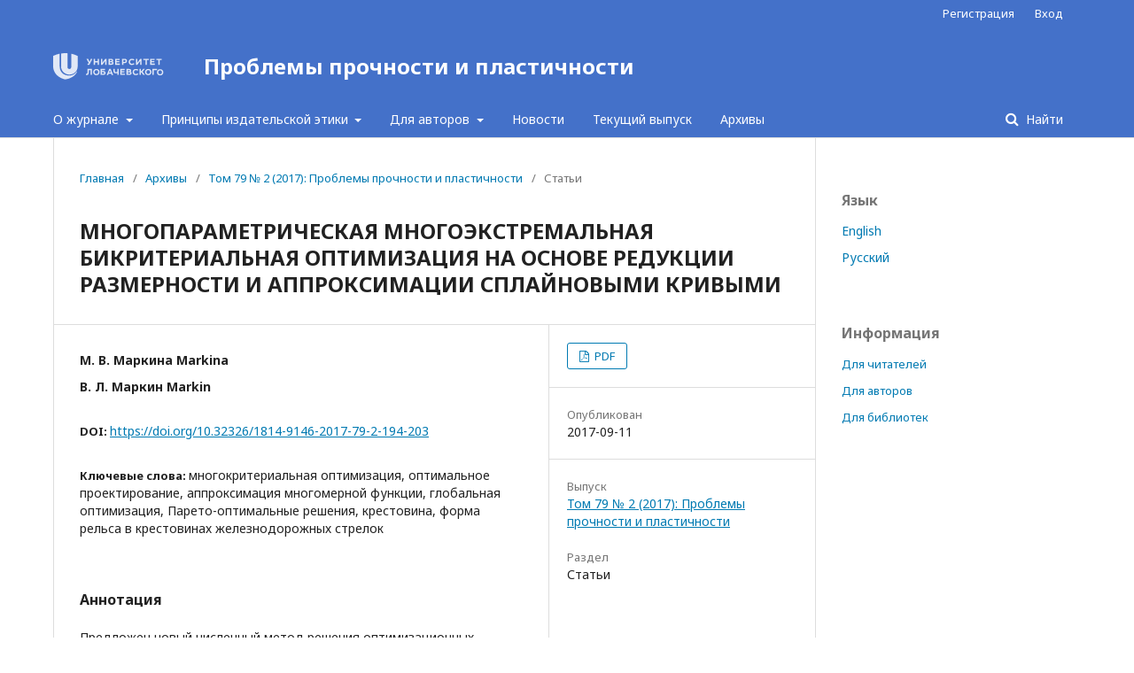

--- FILE ---
content_type: text/html; charset=utf-8
request_url: http://ppp.mech.unn.ru/index.php/ppp/article/view/398
body_size: 5518
content:

<!DOCTYPE html>
<html lang="ru-RU" xml:lang="ru-RU">
<head>
	<meta http-equiv="Content-Type" content="text/html; charset=utf-8">
	<meta name="viewport" content="width=device-width, initial-scale=1.0">
	<title>
		МНОГОПАРАМЕТРИЧЕСКАЯ МНОГОЭКСТРЕМАЛЬНАЯ БИКРИТЕРИАЛЬНАЯ ОПТИМИЗАЦИЯ НА ОСНОВЕ РЕДУКЦИИ РАЗМЕРНОСТИ И АППРОКСИМАЦИИ СПЛАЙНОВЫМИ КРИВЫМИ
							| Проблемы прочности и пластичности
			</title>

	
<link rel="icon" href="http://ppp.mech.unn.ru/public/journals/1/favicon_ru_RU.jpg">
<meta name="generator" content="Open Journal Systems 3.1.1.2">
<meta name="gs_meta_revision" content="1.1"/>
<meta name="citation_journal_title" content="Проблемы прочности и пластичности"/>
<meta name="citation_journal_abbrev" content="1"/>
<meta name="citation_issn" content="1814-9146"/> 
<meta name="citation_author" content="М. В. Маркина Markina"/>
<meta name="citation_author" content="В. Л. Маркин Markin"/>
<meta name="citation_title" content="МНОГОПАРАМЕТРИЧЕСКАЯ МНОГОЭКСТРЕМАЛЬНАЯ БИКРИТЕРИАЛЬНАЯ ОПТИМИЗАЦИЯ НА ОСНОВЕ РЕДУКЦИИ РАЗМЕРНОСТИ И АППРОКСИМАЦИИ СПЛАЙНОВЫМИ КРИВЫМИ"/>
<meta name="citation_date" content="2017/09/11"/>
<meta name="citation_volume" content="79"/>
<meta name="citation_issue" content="2"/>
<meta name="citation_firstpage" content="194"/>
<meta name="citation_lastpage" content="203"/>
<meta name="citation_doi" content="10.32326/1814-9146-2017-79-2-194-203"/>
<meta name="citation_abstract_html_url" content="http://ppp.mech.unn.ru/index.php/ppp/article/view/398"/>
<meta name="citation_keywords" xml:lang="ru" content="многокритериальная оптимизация"/>
<meta name="citation_keywords" xml:lang="ru" content="оптимальное проектирование"/>
<meta name="citation_keywords" xml:lang="ru" content="аппроксимация многомерной функции"/>
<meta name="citation_keywords" xml:lang="ru" content="глобальная оптимизация"/>
<meta name="citation_keywords" xml:lang="ru" content="Парето-оптимальные решения"/>
<meta name="citation_keywords" xml:lang="ru" content="крестовина"/>
<meta name="citation_keywords" xml:lang="ru" content="форма рельса в крестовинах железнодорожных стрелок"/>
<meta name="citation_pdf_url" content="http://ppp.mech.unn.ru/index.php/ppp/article/download/398/389"/>
<link rel="schema.DC" href="http://purl.org/dc/elements/1.1/" />
<meta name="DC.Creator.PersonalName" content="М. В. Маркина Markina"/>
<meta name="DC.Creator.PersonalName" content="В. Л. Маркин Markin"/>
<meta name="DC.Date.created" scheme="ISO8601" content="2017-09-11"/>
<meta name="DC.Date.dateSubmitted" scheme="ISO8601" content="2017-09-11"/>
<meta name="DC.Date.issued" scheme="ISO8601" content="2017-06-15"/>
<meta name="DC.Date.modified" scheme="ISO8601" content="2017-09-25"/>
<meta name="DC.Description" xml:lang="en" content="A new numerical method for solving optimization bicreteria multiextremal problems with constraints is proposed that approximates the Pareto set with a given accuracy. The functions of the criteria and constraints are defined by a set of points in which the values of functions in the multidimensional space are experimentally (numerical experiments) calculated. The method is based on the reduction of the dimensionality of the design space, the approximation of one-dimensional functions by modified Bezier curves (for which the deviation of the curve from all control points is minimised), and the information-statistical approach for global optimization. As an example application of the proposed method, the two-objective problem of optimizing the shape of the rail in the railway crossings considered. The mathematical model of the problem includes four design parameters that determine the dimensions of the two controlling cross-sections of the rail and two optimization criteria. The first criterion reflects the occurrence of fatigue defects in the rail, the second criterion reflects the rail wear.
Keywords: multicriteria optimization, optimal design, approximation of multidimensional function, global optimization, Pareto-optimal solutions, railway crossings."/>
<meta name="DC.Description" xml:lang="ru" content="Предложен новый численный метод решения оптимизационных бикритериальных многоэкстремальных задач с ограничениями, аппроксимирующий множество Парето с заданной точностью. Функции критериев и ограничений заданы набором точек, в которых экспериментально вычислены значения функций в многомерном пространстве. Метод основан на редукции размерности пространства, аппроксимации одномерных функций модифицированными кривыми Безье, для которых минимизируется отклонение кривой от всех опорных точек, и информационно-статистическом подходе к глобальной оптимизации. В качестве приложения предлагаемого метода рассматривается двухкритериальная задача оптимизации формы рельса в крестовинах железнодорожных стрелок. Математическая модель задачи включает в себя четыре управляемых параметра, определяющих размеры двух сечений рельса, и два оптимизационных критерия. Первый критерий отражает возможность появления усталостных дефектов в рельсе, второй критерий отражает степень износа рельса.
Ключевые слова:&amp;nbsp;многокритериальная оптимизация, оптимальное проектирование, аппроксимация многомерной функции, глобальная оптимизация, Парето-оптимальные решения, крестовина, форма рельса в крестовинах железнодорожных стрелок."/>
<meta name="DC.Format" scheme="IMT" content="application/pdf"/>
<meta name="DC.Identifier" content="398"/>
<meta name="DC.Identifier.pageNumber" content="194-203"/>
<meta name="DC.Identifier.DOI" content="10.32326/1814-9146-2017-79-2-194-203"/>
<meta name="DC.Identifier.URI" content="http://ppp.mech.unn.ru/index.php/ppp/article/view/398"/>
<meta name="DC.Language" scheme="ISO639-1" content="ru"/>
<meta name="DC.Rights" content="Copyright (c) 2017 Проблемы прочности и пластичности"/>
<meta name="DC.Rights" content=""/>
<meta name="DC.Source" content="Проблемы прочности и пластичности"/>
<meta name="DC.Source.ISSN" content="1814-9146"/>
<meta name="DC.Source.Issue" content="2"/>
<meta name="DC.Source.Volume" content="79"/>
<meta name="DC.Source.URI" content="http://ppp.mech.unn.ru/index.php/ppp"/>
<meta name="DC.Subject" xml:lang="ru" content="многокритериальная оптимизация"/>
<meta name="DC.Subject" xml:lang="ru" content="оптимальное проектирование"/>
<meta name="DC.Subject" xml:lang="ru" content="аппроксимация многомерной функции"/>
<meta name="DC.Subject" xml:lang="ru" content="глобальная оптимизация"/>
<meta name="DC.Subject" xml:lang="ru" content="Парето-оптимальные решения"/>
<meta name="DC.Subject" xml:lang="ru" content="крестовина"/>
<meta name="DC.Subject" xml:lang="ru" content="форма рельса в крестовинах железнодорожных стрелок"/>
<meta name="DC.Title" content="МНОГОПАРАМЕТРИЧЕСКАЯ МНОГОЭКСТРЕМАЛЬНАЯ БИКРИТЕРИАЛЬНАЯ ОПТИМИЗАЦИЯ НА ОСНОВЕ РЕДУКЦИИ РАЗМЕРНОСТИ И АППРОКСИМАЦИИ СПЛАЙНОВЫМИ КРИВЫМИ"/>
<meta name="DC.Title.Alternative" xml:lang="en" content="SOLUTION OF MULTIPLE PARAMETER, BI-CRITERIA OPTIMIZATION PROBLEMS BASED ON REDUCTION OF PROBLEM DIMENSION AND SPLINE APPROXIMATIONS"/>
<meta name="DC.Type" content="Text.Serial.Journal"/>
<meta name="DC.Type.articleType" content="Статьи"/>
	<link rel="stylesheet" href="http://ppp.mech.unn.ru/index.php/ppp/$$$call$$$/page/page/css?name=stylesheet" type="text/css" /><link rel="stylesheet" href="//fonts.googleapis.com/css?family=Noto+Sans:400,400italic,700,700italic" type="text/css" /><link rel="stylesheet" href="https://cdnjs.cloudflare.com/ajax/libs/font-awesome/4.7.0/css/font-awesome.css" type="text/css" /><link rel="stylesheet" href="http://ppp.mech.unn.ru/public/journals/1/styleSheet.css" type="text/css" />
</head><body class="pkp_page_article pkp_op_view" dir="ltr">

	<div class="cmp_skip_to_content">
		<a href="#pkp_content_main">Перейти к основному контенту</a>
		<a href="#pkp_content_nav">Перейти к главному меню навигации</a>
		<a href="#pkp_content_footer">Перейти к нижнему колонтитулу сайта</a>
	</div>
	<div class="pkp_structure_page">

				<header class="pkp_structure_head" id="headerNavigationContainer" role="banner">
			<div class="pkp_head_wrapper">

				<div class="pkp_site_name_wrapper">
																<div class="pkp_site_name">
																		
																			<a href="http://ppp.mech.unn.ru/index.php/index" class="is_text">Проблемы прочности и пластичности</a>
																	</div>
									</div>

													<nav class="pkp_navigation_primary_row" aria-label="Навигация сайта">
						<div class="pkp_navigation_primary_wrapper">
														
	<ul id="navigationPrimary" class="pkp_navigation_primary pkp_nav_list">
								<li class="">
				<a href="http://ppp.mech.unn.ru/index.php/ppp/About">
					О журнале
				</a>
									<ul>
																					<li class="">
									<a href="http://ppp.mech.unn.ru/index.php/ppp/editorial">
										Редакционная коллегия
									</a>
								</li>
																												<li class="">
									<a href="http://ppp.mech.unn.ru/index.php/ppp/editpolicies">
										Политика редакции
									</a>
								</li>
																												<li class="">
									<a href="http://ppp.mech.unn.ru/index.php/ppp/Contact">
										Контакты
									</a>
								</li>
																		</ul>
							</li>
								<li class="">
				<a href="http://ppp.mech.unn.ru/index.php/ppp/Ethics">
					Принципы издательской этики
				</a>
									<ul>
																					<li class="">
									<a href="http://ppp.mech.unn.ru/index.php/ppp/PEMS">
										Этика
									</a>
								</li>
																												<li class="">
									<a href="http://ppp.mech.unn.ru/index.php/ppp/Editor_Responsibilities">
										Обязанности редакции
									</a>
								</li>
																												<li class="">
									<a href="http://ppp.mech.unn.ru/index.php/ppp/Reviewer_Responsibilities">
										Обязанности рецензента
									</a>
								</li>
																												<li class="">
									<a href="http://ppp.mech.unn.ru/index.php/ppp/Authors_responsibilities">
										Обязанности автора научных публикаций
									</a>
								</li>
																												<li class="">
									<a href="http://ppp.mech.unn.ru/index.php/ppp/Publication_Fee">
										Плата за публикацию
									</a>
								</li>
																		</ul>
							</li>
								<li class="">
				<a href="http://ppp.mech.unn.ru/index.php/ppp/about/submissions">
					Для авторов
				</a>
									<ul>
																					<li class="">
									<a href="http://ppp.mech.unn.ru/index.php/ppp/about/submissions">
										Требования к статьям
									</a>
								</li>
																												<li class="">
									<a href="http://ppp.mech.unn.ru/index.php/ppp/Copyright">
										Авторские права
									</a>
								</li>
																												<li class="">
									<a href="http://ppp.mech.unn.ru/index.php/ppp/about/privacy">
										Заявление о конфиденциальности
									</a>
								</li>
																												<li class="">
									<a href="http://ppp.mech.unn.ru/index.php/ppp/inf_orcid">
										Информация об ORCID
									</a>
								</li>
																		</ul>
							</li>
								<li class="">
				<a href="http://ppp.mech.unn.ru/index.php/ppp/announcement">
					Новости
				</a>
							</li>
								<li class="">
				<a href="http://ppp.mech.unn.ru/index.php/ppp/issue/current">
					Текущий выпуск
				</a>
							</li>
								<li class="">
				<a href="http://ppp.mech.unn.ru/index.php/ppp/issue/archive">
					Архивы
				</a>
							</li>
			</ul>


															<form class="pkp_search" action="http://ppp.mech.unn.ru/index.php/ppp/search/search" method="post" role="search">
		<input type="hidden" name="csrfToken" value="484236adce9f5574ecd3eb715159e960">
		<input name="query" value="" type="text" aria-label="Поисковый запрос">
		<button type="submit">
			Найти
		</button>
		<div class="search_controls" aria-hidden="true">
			<a href="http://ppp.mech.unn.ru/index.php/ppp/search/search" class="headerSearchPrompt search_prompt" aria-hidden="true">
				Найти
			</a>
			<a href="#" class="search_cancel headerSearchCancel" aria-hidden="true"></a>
			<span class="search_loading" aria-hidden="true"></span>
		</div>
</form>
						</div>
					</nav>
								<nav class="pkp_navigation_user_wrapper" id="navigationUserWrapper" aria-label="Навигация пользователя">
					
	<ul id="navigationUser" class="pkp_navigation_user pkp_nav_list">
								<li class="profile">
				<a href="http://ppp.mech.unn.ru/index.php/ppp/user/register">
					Регистрация
				</a>
							</li>
								<li class="profile">
				<a href="http://ppp.mech.unn.ru/index.php/ppp/login">
					Вход
				</a>
							</li>
										</ul>

				</nav>
			</div><!-- .pkp_head_wrapper -->
		</header><!-- .pkp_structure_head -->

						<div class="pkp_structure_content has_sidebar">
			<div id="pkp_content_main" class="pkp_structure_main" role="main">
<div class="page page_article">
			
<nav class="cmp_breadcrumbs" role="navigation" aria-label="Вы здесь:">
	<ol>
		<li>
			<a href="http://ppp.mech.unn.ru/index.php/ppp/index">
				Главная
			</a>
			<span class="separator">/</span>
		</li>
		<li>
			<a href="http://ppp.mech.unn.ru/index.php/ppp/issue/archive">
				Архивы
			</a>
			<span class="separator">/</span>
		</li>
		<li>
			<a href="http://ppp.mech.unn.ru/index.php/ppp/issue/view/26">
				Том 79 № 2 (2017): Проблемы прочности и пластичности
			</a>
			<span class="separator">/</span>
		</li>
		<li class="current">
									Статьи
						</li>
	</ol>
</nav>	
		<article class="obj_article_details">
	<h1 class="page_title">
		МНОГОПАРАМЕТРИЧЕСКАЯ МНОГОЭКСТРЕМАЛЬНАЯ БИКРИТЕРИАЛЬНАЯ ОПТИМИЗАЦИЯ НА ОСНОВЕ РЕДУКЦИИ РАЗМЕРНОСТИ И АППРОКСИМАЦИИ СПЛАЙНОВЫМИ КРИВЫМИ
	</h1>

	
	<div class="row">
		<div class="main_entry">

							<ul class="item authors">
											<li>
							<span class="name">
								М. В. Маркина Markina
							</span>
																				</li>
											<li>
							<span class="name">
								В. Л. Маркин Markin
							</span>
																				</li>
									</ul>
			
																												<div class="item doi">
						<span class="label">
														DOI:
						</span>
						<span class="value">
							<a href="https://doi.org/10.32326/1814-9146-2017-79-2-194-203">
								https://doi.org/10.32326/1814-9146-2017-79-2-194-203
							</a>
						</span>
					</div>
							
									<div class="item keywords">
				<span class="label">
										Ключевые слова:
				</span>
				<span class="value">
																		многокритериальная оптимизация, 													оптимальное проектирование, 													аппроксимация многомерной функции, 													глобальная оптимизация, 													Парето-оптимальные решения, 													крестовина, 													форма рельса в крестовинах железнодорожных стрелок															</span>
			</div>
			
										<div class="item abstract">
					<h3 class="label">Аннотация</h3>
					<p>Предложен новый численный метод решения оптимизационных бикритериальных многоэкстремальных задач с ограничениями, аппроксимирующий множество Парето с заданной точностью. Функции критериев и ограничений заданы набором точек, в которых экспериментально вычислены значения функций в многомерном пространстве. Метод основан на редукции размерности пространства, аппроксимации одномерных функций модифицированными кривыми Безье, для которых минимизируется отклонение кривой от всех опорных точек, и информационно-статистическом подходе к глобальной оптимизации. В качестве приложения предлагаемого метода рассматривается двухкритериальная задача оптимизации формы рельса в крестовинах железнодорожных стрелок. Математическая модель задачи включает в себя четыре управляемых параметра, определяющих размеры двух сечений рельса, и два оптимизационных критерия. Первый критерий отражает возможность появления усталостных дефектов в рельсе, второй критерий отражает степень износа рельса.</p>
<p>Ключевые слова: многокритериальная оптимизация, оптимальное проектирование, аппроксимация многомерной функции, глобальная оптимизация, Парето-оптимальные решения, крестовина, форма рельса в крестовинах железнодорожных стрелок.</p>
				</div>
			
			

																										
						
		</div><!-- .main_entry -->

		<div class="entry_details">

						
										<div class="item galleys">
					<ul class="value galleys_links">
													<li>
								

	
		

<a class="obj_galley_link pdf" href="http://ppp.mech.unn.ru/index.php/ppp/article/view/398/389">

		
	PDF

	</a>							</li>
											</ul>
				</div>
						
							<div class="item published">
					<div class="label">
						Опубликован
					</div>
					<div class="value">
						2017-09-11
					</div>
				</div>
			
						
						<div class="item issue">
				<div class="sub_item">
					<div class="label">
						Выпуск
					</div>
					<div class="value">
						<a class="title" href="http://ppp.mech.unn.ru/index.php/ppp/issue/view/26">
							Том 79 № 2 (2017): Проблемы прочности и пластичности
						</a>
					</div>
				</div>

									<div class="sub_item">
						<div class="label">
							Раздел
						</div>
						<div class="value">
							Статьи
						</div>
					</div>
							</div>

															
						
			

		</div><!-- .entry_details -->
	</div><!-- .row -->

</article>
	

</div><!-- .page -->


	</div><!-- pkp_structure_main -->

				
					<div class="pkp_structure_sidebar left" role="complementary" aria-label="Боковая панель">
				<div class="pkp_block block_language">
	<span class="title">
		Язык
	</span>

	<div class="content">
		<ul>
							<li class="locale_en_US">
					<a href="http://ppp.mech.unn.ru/index.php/ppp/user/setLocale/en_US?source=%2Findex.php%2Fppp%2Farticle%2Fview%2F398">
						English
					</a>
				</li>
							<li class="locale_ru_RU current">
					<a href="http://ppp.mech.unn.ru/index.php/ppp/user/setLocale/ru_RU?source=%2Findex.php%2Fppp%2Farticle%2Fview%2F398">
						Русский
					</a>
				</li>
					</ul>
	</div>
</div><!-- .block_language -->
<div class="pkp_block block_information">
	<span class="title">Информация</span>
	<div class="content">
		<ul>
							<li>
					<a href="http://ppp.mech.unn.ru/index.php/ppp/information/readers">
						Для читателей
					</a>
				</li>
										<li>
					<a href="http://ppp.mech.unn.ru/index.php/ppp/information/authors">
						Для авторов
					</a>
				</li>
										<li>
					<a href="http://ppp.mech.unn.ru/index.php/ppp/information/librarians">
						Для библиотек
					</a>
				</li>
					</ul>
	</div>
</div>

			</div><!-- pkp_sidebar.left -->
			</div><!-- pkp_structure_content -->

<div id="pkp_content_footer" class="pkp_structure_footer_wrapper" role="contentinfo">

	<div class="pkp_structure_footer">

					<div class="pkp_footer_content">
				<p>© <a href="http://www.unn.ru/">ННГУ</a> 2025</p>
			</div>
		
		<div class="pkp_brand_footer" role="complementary">
			<a href="http://ppp.mech.unn.ru/index.php/ppp/about/aboutThisPublishingSystem">
				<img alt="Об этой издательской системе" src="http://ppp.mech.unn.ru/templates/images/ojs_brand.png">
			</a>
		</div>
	</div>
</div><!-- pkp_structure_footer_wrapper -->

</div><!-- pkp_structure_page -->

<script src="//ajax.googleapis.com/ajax/libs/jquery/1.11.0/jquery.min.js" type="text/javascript"></script><script src="//ajax.googleapis.com/ajax/libs/jqueryui/1.11.0/jquery-ui.min.js" type="text/javascript"></script><script src="http://ppp.mech.unn.ru/lib/pkp/js/lib/jquery/plugins/jquery.tag-it.js" type="text/javascript"></script><script src="http://ppp.mech.unn.ru/plugins/themes/default/js/lib/popper/popper.js" type="text/javascript"></script><script src="http://ppp.mech.unn.ru/plugins/themes/default/js/lib/bootstrap/util.js" type="text/javascript"></script><script src="http://ppp.mech.unn.ru/plugins/themes/default/js/lib/bootstrap/dropdown.js" type="text/javascript"></script><script src="http://ppp.mech.unn.ru/plugins/themes/default/js/main.js" type="text/javascript"></script>


</body>
</html>

--- FILE ---
content_type: text/css
request_url: http://ppp.mech.unn.ru/public/journals/1/styleSheet.css
body_size: 456
content:
/* add logo near journal name in header */
.pkp_site_name .is_text {
	padding: 0px 0px 25px 170px !important;
    background: url(/public/journals/1/logo_UNN_white_rus4.svg) no-repeat !important;    
}


/* remove journals summary information from home page */
.page_index_journal .current_issue {
	display: none !important;
}

/* remove announcements from home page */
.page_index_journal .cmp_announcements {
	display: none !important;
}


--- FILE ---
content_type: image/svg+xml
request_url: http://ppp.mech.unn.ru/public/journals/1/logo_UNN_white_rus4.svg
body_size: 9406
content:
<?xml version="1.0" encoding="UTF-8" standalone="no"?>
<svg width="125px" height="30px" viewBox="0 0 125 30" version="1.1" xmlns="http://www.w3.org/2000/svg" xmlns:xlink="http://www.w3.org/1999/xlink">
    <!-- Generator: sketchtool 39.1 (31721) - http://www.bohemiancoding.com/sketch -->
    <title>6F4C2DDF-DA28-45DE-A313-19238FBCCCE7</title>
    <desc>Created with sketchtool.</desc>
    <defs></defs>
    <g id="1.-Main/Menu/Bugfix" stroke="none" stroke-width="1" fill="none" fill-rule="evenodd" opacity="0.839727146">
        <g id="Mobile-pravki" transform="translate(-94.000000, -45.000000)" fill="#FFFFFF">
            <g id="Components/Mobile/menu_open-Copy" transform="translate(0.000000, 28.000000)">
                <g id="Components/Mobile/menu">
                    <g id="Symbols/UNN_Logo-w-text" transform="translate(94.000000, 17.000000)">
                        <g id="UNN_Logo-w-text">
                            <path d="M41.0547044,9.75260229 L41.155538,9.75260229 L42.5560056,6.38297872 L44.2379672,6.38297872 L41.5882825,11.9579705 C41.3754115,12.401563 41.1289292,12.7262111 40.8572384,12.944509 C40.5869482,13.1586088 40.2620397,13.2677578 39.8867144,13.2677578 C39.4245601,13.2677578 39.0114222,13.1907938 38.6585043,13.0354664 L38.9974175,11.7564648 C39.0940498,11.7970458 39.1920825,11.8264321 39.2957171,11.8488216 C39.3993517,11.8684124 39.4987849,11.8796072 39.5940167,11.8796072 C39.9329298,11.8796072 40.1444004,11.7536661 40.2396322,11.5045827 L40.3194589,11.3044763 L37.5591373,6.38297872 L39.3923494,6.38297872 L41.0547044,9.75260229 Z M47.3557872,9.02074468 L50.3065724,9.02074468 L50.3065724,6.38297872 L51.8274802,6.38297872 L51.8274802,13.1264239 L50.3065724,13.1264239 L50.3065724,10.42009 L47.3557872,10.42009 L47.3557872,13.1264239 L45.8348794,13.1264239 L45.8348794,6.38297872 L47.3557872,6.38297872 L47.3557872,9.02074468 Z M55.600719,10.8734779 L58.8638085,6.38297872 L60.1956532,6.38297872 L60.1956532,13.1250245 L58.6943519,13.1250245 L58.6943519,8.88920622 L55.5895153,13.1250245 L54.1106215,13.1250245 L54.1106215,6.38297872 L55.600719,6.38297872 L55.600719,10.8734779 Z M67.1073399,6.87694763 C67.512075,7.20439444 67.7151428,7.65358429 67.7151428,8.22451718 C67.7151428,8.5057856 67.6549227,8.75766776 67.5400843,8.97876432 C67.4224451,9.19986088 67.2613913,9.36358429 67.0611244,9.47133388 L67.0611244,9.56369067 C67.3902343,9.67004092 67.6493208,9.86175123 67.8523886,10.1374223 C68.051255,10.4186907 68.1506882,10.7447381 68.1506882,11.112766 C68.1506882,11.3898363 68.0974704,11.6459165 68.0050396,11.895 C67.9070068,12.1384861 67.7557563,12.3511866 67.5484871,12.5345008 C67.3454193,12.7150164 67.0863328,12.8563502 66.7684267,12.9640998 C66.4575229,13.0704501 66.0765957,13.1250245 65.6466522,13.1250245 L62.3863636,13.1250245 L62.3863636,6.38297872 L65.3679591,6.38297872 C66.1200102,6.38297872 66.6998038,6.54670213 67.1073399,6.87694763 Z M65.6718606,11.8348282 C66.3370827,11.8348282 66.667593,11.5731506 66.667593,11.0427987 C66.667593,10.7853191 66.5793636,10.5908101 66.4043051,10.4634697 C66.2320476,10.3319313 65.9841649,10.2689607 65.6606568,10.2689607 L63.8862644,10.2689607 L63.8862644,11.8348282 L65.6718606,11.8348282 Z M65.4281792,9.03893617 C65.6830643,9.03893617 65.8847317,8.97876432 66.0275793,8.85282324 C66.1746284,8.72688216 66.2432514,8.56036007 66.2432514,8.34486088 C66.2432514,7.89707038 65.9561555,7.66897709 65.3791629,7.66897709 L63.8862644,7.66897709 L63.8862644,9.03893617 L65.4281792,9.03893617 Z M75.0727954,7.74454173 L71.5170082,7.74454173 L71.5170082,9.00954992 L74.6876668,9.00954992 L74.6876668,10.3277332 L71.5170082,10.3277332 L71.5170082,11.7676596 L75.2422519,11.7676596 L75.2422519,13.1264239 L70.0255102,13.1264239 L70.0255102,6.38297872 L75.0727954,6.38297872 L75.0727954,7.74454173 Z M81.7652258,6.55789689 C82.0929353,6.67824059 82.3786307,6.84196399 82.6167101,7.05326514 C82.8533892,7.26316694 83.0368504,7.51784779 83.1628925,7.81590835 C83.2917355,8.11536825 83.3603584,8.44981178 83.3603584,8.81783961 C83.3603584,9.20685761 83.2861336,9.55389525 83.1390845,9.85895254 C82.9962369,10.1654092 82.79597,10.4256874 82.5424854,10.6355892 C82.2932021,10.8468903 81.9977035,11.0078151 81.6559894,11.116964 C81.3086734,11.2289116 80.93895,11.2834861 80.5454186,11.2834861 L79.1771618,11.2834861 L79.1771618,13.1250245 L77.6646568,13.1250245 L77.6646568,6.38297872 L80.6686597,6.38297872 C81.067793,6.38297872 81.4319146,6.44035188 81.7652258,6.55789689 Z M80.5454186,9.9443126 C80.9501537,9.9443126 81.2680599,9.84355974 81.4949356,9.64065466 C81.7190104,9.44194763 81.8366497,9.16767594 81.8366497,8.82903437 C81.8366497,8.4903928 81.7330151,8.22731588 81.5243454,8.02860884 C81.3226781,7.82850245 81.0159757,7.73334697 80.6056387,7.73334697 L79.1771618,7.73334697 L79.1771618,9.9443126 L80.5454186,9.9443126 Z M89.9813651,7.92785597 C89.6774636,7.81870704 89.3357495,7.76413257 88.9604242,7.76413257 C88.6299138,7.76413257 88.3344152,7.81031097 88.0669259,7.91666121 C87.803638,8.02021277 87.5767622,8.16854337 87.3876991,8.36025368 C87.2028374,8.55056465 87.0543878,8.77725859 86.9535542,9.04033552 C86.8555214,9.2992144 86.8023037,9.58468085 86.8023037,9.89253682 C86.8023037,10.2185843 86.8555214,10.5082488 86.961957,10.7699264 C87.0655916,11.0330033 87.2098397,11.2540998 87.3989028,11.4402128 C87.585165,11.623527 87.8120408,11.7676596 88.0697268,11.8712111 C88.3344152,11.976162 88.624312,12.0279378 88.9422181,12.0279378 C89.3217448,12.0279378 89.6774636,11.9621686 90.0107749,11.8334288 C90.3454866,11.6990917 90.6409853,11.5115794 90.9028727,11.2624959 L91.7599589,12.3176023 C90.9939031,13.0438625 90.0247796,13.4076923 88.8567896,13.4076923 C88.3344152,13.4076923 87.8554553,13.3223322 87.4185094,13.1586088 C86.980163,12.9948854 86.6062382,12.7597954 86.2939339,12.4561375 C85.9844306,12.1510802 85.7393488,11.7844517 85.5670912,11.352054 C85.3920328,10.9238543 85.3038033,10.4424795 85.3038033,9.91212766 C85.3038033,9.43075286 85.3892319,8.97456628 85.5614894,8.54776596 C85.730946,8.11676759 85.9802292,7.73894435 86.2995358,7.41989362 C86.6230438,7.09664484 87.0109733,6.84336334 87.4731276,6.65725041 C87.9240782,6.47393617 88.4436517,6.38297872 89.0206443,6.38297872 C89.5444192,6.38297872 90.0247796,6.45994272 90.4631259,6.61806874 C90.8972709,6.77759411 91.2866008,7.00708674 91.6283149,7.30794599 L90.7908353,8.40643208 C90.5583577,8.19233224 90.2880675,8.03700491 89.9813651,7.92785597 Z M95.0724439,10.8734779 L98.3383343,6.38297872 L99.667378,6.38297872 L99.667378,13.1250245 L98.1688777,13.1250245 L98.1688777,8.88920622 L95.0640411,13.1250245 L93.5795455,13.1250245 L93.5795455,6.38297872 L95.0724439,6.38297872 L95.0724439,10.8734779 Z M107.97393,7.75293781 L105.66596,7.75293781 L105.66596,13.1264239 L104.166059,13.1264239 L104.166059,7.75293781 L101.855288,7.75293781 L101.855288,6.38297872 L107.97393,6.38297872 L107.97393,7.75293781 Z M114.541719,7.74454173 L110.988733,7.74454173 L110.988733,9.00954992 L114.162193,9.00954992 L114.162193,10.3277332 L110.988733,10.3277332 L110.988733,11.7676596 L114.713977,11.7676596 L114.713977,13.1264239 L109.494434,13.1264239 L109.494434,6.38297872 L114.541719,6.38297872 L114.541719,7.74454173 Z M122.612827,7.75293781 L120.304857,7.75293781 L120.304857,13.1264239 L118.802155,13.1264239 L118.802155,7.75293781 L116.496985,7.75293781 L116.496985,6.38297872 L122.612827,6.38297872 L122.612827,7.75293781 Z M43.8534558,24.6171849 L42.3409508,24.6171849 L42.3409508,19.2227087 L40.2864649,19.2227087 C40.2864649,19.799239 40.280863,20.3309902 40.2724602,20.8263584 C40.2626569,21.318928 40.2290457,21.7695172 40.1800293,22.173928 C40.131013,22.5811375 40.0511863,22.9421686 39.9475517,23.2612193 C39.8439171,23.5788707 39.7010694,23.8545417 39.5204091,24.0812357 C39.3453507,24.2967349 39.1324796,24.4590589 38.8747936,24.5710065 C38.6213089,24.6801555 38.3230093,24.73473 37.9812952,24.73473 C37.7642228,24.73473 37.5765601,24.7179378 37.408504,24.6857529 C37.2474502,24.6493699 37.0835955,24.5947954 36.9225417,24.5220295 L37.2614549,23.2262357 C37.3468834,23.2556219 37.4309115,23.2864075 37.5191409,23.3031997 C37.603169,23.3157938 37.6829956,23.3269885 37.7586209,23.3269885 C37.8930658,23.3269885 38.0079041,23.3031997 38.1059369,23.2500245 C38.2025691,23.2010475 38.2893981,23.1114894 38.3608219,22.9827496 C38.4560537,22.838617 38.5302785,22.6553028 38.5848968,22.4384043 C38.6367141,22.2285025 38.6787281,21.9654255 38.7081379,21.6603682 C38.7417491,21.3539116 38.7571543,20.9956792 38.7627561,20.577275 C38.7739599,20.1644681 38.7739599,19.6816939 38.7739599,19.1289525 L38.7739599,17.8723404 L43.8534558,17.8723404 L43.8534558,24.6171849 Z M50.2371662,18.134018 C50.6741121,18.3117349 51.0522383,18.5580196 51.3673436,18.875671 C51.6810483,19.1891244 51.9247297,19.5613502 52.0941862,19.9853519 C52.2720456,20.4135516 52.3602751,20.8753355 52.3602751,21.3818985 C52.3602751,21.8632733 52.2720456,22.3194599 52.0941862,22.7420622 C51.9247297,23.1716612 51.6782474,23.5410884 51.3617417,23.8629378 C51.0466365,24.1805892 50.6699107,24.431072 50.2287634,24.6143863 C49.7890166,24.8004992 49.3044548,24.8942553 48.7736776,24.8942553 C48.2485023,24.8942553 47.7695423,24.8032979 47.3325965,24.6227823 C46.899852,24.4478642 46.5203253,24.2015794 46.1996182,23.8853273 C45.8831125,23.5704746 45.6366302,23.1968494 45.4615718,22.7700491 C45.2837124,22.3376514 45.1982839,21.8786661 45.1982839,21.3818985 C45.1982839,20.8949264 45.2837124,20.4387398 45.4615718,20.0119394 C45.6366302,19.5809411 45.8831125,19.2087152 46.1996182,18.8938625 C46.5203253,18.5832079 46.899852,18.3313257 47.3325965,18.1452128 C47.7695423,17.9618985 48.2485023,17.8723404 48.7736776,17.8723404 C49.3044548,17.8723404 49.7918175,17.9577005 50.2371662,18.134018 Z M47.9011863,19.3864321 C47.6435003,19.5039771 47.4250273,19.6565057 47.2471679,19.848216 C47.0693085,20.0455237 46.9334632,20.2722177 46.8396319,20.5366939 C46.7500019,20.7969722 46.7009856,21.0782406 46.7009856,21.3818985 C46.7009856,21.6827578 46.7500019,21.9668249 46.8396319,22.2340998 C46.9334632,22.4971768 47.0693085,22.7238707 47.2527698,22.9197791 C47.4334301,23.1142881 47.6519031,23.2668167 47.9067882,23.377365 C48.1630737,23.4893126 48.4515701,23.5438871 48.7736776,23.5438871 C49.1041879,23.5438871 49.3968857,23.4865139 49.6545717,23.3717676 C49.9136582,23.25982 50.1307307,23.1030933 50.311391,22.9043863 C50.4864494,22.7098773 50.6194939,22.4775859 50.7133252,22.2173077 C50.8029551,21.9528314 50.8477701,21.6771604 50.8477701,21.3818985 C50.8477701,21.0726432 50.8001542,20.7857774 50.7077233,20.5213011 C50.6124915,20.2554255 50.4752457,20.0259329 50.3001873,19.8314239 C50.1251288,19.6355155 49.9066559,19.4843863 49.643368,19.378036 C49.3870824,19.2688871 49.0943847,19.2171113 48.7736776,19.2171113 C48.4515701,19.2171113 48.1616733,19.2716858 47.9011863,19.3864321 Z M58.5297139,19.2325041 L54.9767277,19.2325041 L54.9767277,20.2792144 L56.5298462,20.2792144 C56.909373,20.2792144 57.2622908,20.3211948 57.5885997,20.4079542 C57.9135082,20.4961129 58.1922013,20.626252 58.4260793,20.8067676 C58.655756,20.9844845 58.8378168,21.2083797 58.9694608,21.4798527 C59.0983038,21.752725 59.1641258,22.0675777 59.1641258,22.4300082 C59.1641258,22.7798445 59.0983038,23.0918985 58.9694608,23.3619722 C58.8378168,23.6362439 58.655756,23.8629378 58.4204775,24.046252 C58.1851989,24.2281669 57.9051054,24.3709002 57.5829979,24.4660556 C57.2622908,24.5654092 56.909373,24.6171849 56.5298462,24.6171849 L53.474026,24.6171849 L53.474026,17.8723404 L58.5297139,17.8723404 L58.5297139,19.2325041 Z M56.5298462,23.2668167 C56.9023706,23.2668167 57.1838646,23.187054 57.3673258,23.0401227 C57.5521876,22.8889935 57.6460189,22.6874877 57.6460189,22.4300082 C57.6460189,22.1627332 57.5521876,21.9556301 57.3645249,21.8128969 C57.1782627,21.6645663 56.909373,21.5973977 56.5676589,21.5973977 L54.9767277,21.5973977 L54.9767277,23.2668167 L56.5298462,23.2668167 Z M67.7029897,24.625581 L66.02663,24.625581 L65.5154594,23.2836088 L62.6206929,23.2836088 L62.1207259,24.625581 L60.476577,24.625581 L63.2495028,17.8723404 L64.9132583,17.8723404 L67.7029897,24.625581 Z M65.0196938,21.9556301 L64.127596,19.3920295 L64.0267623,19.3920295 L63.1192593,21.9556301 L65.0196938,21.9556301 Z M69.6170248,20.0972995 C69.6170248,20.5534861 69.7178585,20.8949264 69.9237272,21.1216203 C70.1253945,21.3511129 70.4517035,21.4644599 70.8942512,21.4644599 C71.1897499,21.4644599 71.465642,21.4280769 71.7233281,21.3469149 C71.9754122,21.2699509 72.202288,21.1636007 72.4039553,21.0208674 L72.4039553,17.8723404 L73.9164603,17.8723404 L73.9164603,24.6171849 L72.4039553,24.6171849 L72.4039553,22.3600409 C71.9305973,22.6609002 71.3395999,22.8134288 70.6421671,22.8134288 C70.2626404,22.8134288 69.9153244,22.7644517 69.6058211,22.6609002 C69.2963177,22.562946 69.0344303,22.409018 68.8103555,22.1963175 C68.5890816,21.983617 68.4168241,21.7177414 68.2991848,21.395892 C68.1759437,21.0754419 68.1157236,20.6962193 68.1157236,20.2582242 L68.1157236,17.8723404 L69.6170248,17.8723404 L69.6170248,20.0972995 Z M80.7993544,19.2339034 L77.2463681,19.2339034 L77.2463681,20.4989116 L80.4170267,20.4989116 L80.4170267,21.8170949 L77.2463681,21.8170949 L77.2463681,23.2570213 L80.9716119,23.2570213 L80.9716119,24.6185843 L75.7548701,24.6185843 L75.7548701,17.8723404 L80.7993544,17.8723404 L80.7993544,19.2339034 Z M87.4783974,18.3635106 C87.8831325,18.6937561 88.0862003,19.142946 88.0862003,19.7110802 C88.0862003,19.997946 88.0287811,20.2470295 87.9083409,20.4653273 C87.7907016,20.6920213 87.6324488,20.8557447 87.4321819,20.9606956 L87.4321819,21.0502537 C87.7612918,21.1594026 88.0259802,21.3539116 88.2206452,21.6295827 C88.4195116,21.9080524 88.5189448,22.2340998 88.5189448,22.6021277 C88.5189448,22.8763993 88.4713289,23.1380769 88.3704952,23.381563 C88.2752634,23.6250491 88.1240129,23.8377496 87.9195447,24.0210638 C87.7164769,24.2015794 87.4573904,24.3471113 87.1394842,24.4562602 C86.8229785,24.5626105 86.4504542,24.6171849 86.0177097,24.6171849 L82.7574212,24.6171849 L82.7574212,17.8723404 L85.7390166,17.8723404 C86.4910677,17.8723404 87.0736622,18.0360638 87.4783974,18.3635106 Z M86.0429181,23.3269885 C86.7081402,23.3269885 87.0386505,23.0597136 87.0386505,22.5293617 C87.0386505,22.2746809 86.9504211,22.0829705 86.7753626,21.9556301 C86.6003042,21.8240917 86.3524214,21.7555237 86.0345153,21.7555237 L84.2601229,21.7555237 L84.2601229,23.3269885 L86.0429181,23.3269885 Z M85.7964358,20.5282979 C86.0569228,20.5282979 86.2529882,20.4653273 86.3986369,20.3393863 C86.542885,20.2190426 86.6171098,20.0469231 86.6171098,19.8342226 C86.6171098,19.3864321 86.327213,19.1611375 85.7502204,19.1611375 L84.2601229,19.1611375 L84.2601229,20.5282979 L85.7964358,20.5282979 Z M94.4403348,19.4116203 C94.1364334,19.3024714 93.7947193,19.2478969 93.419394,19.2478969 C93.0860827,19.2478969 92.793385,19.2996727 92.5286966,19.4004255 C92.2626077,19.5067758 92.035732,19.6551064 91.8466689,19.8468167 C91.6590062,20.034329 91.5133576,20.2638216 91.4153249,20.5268985 C91.3144912,20.7857774 91.2640744,21.0726432 91.2640744,21.3818985 C91.2640744,21.7023486 91.3144912,21.9948118 91.4209267,22.2564894 C91.5217604,22.5195663 91.6688095,22.7406628 91.8578726,22.9239771 C92.0441348,23.1128887 92.2710105,23.2542226 92.5342984,23.3577741 C92.793385,23.462725 93.0832817,23.5172995 93.3983869,23.5172995 C93.7779137,23.5172995 94.1364334,23.4487316 94.4683442,23.3199918 C94.8044564,23.1884534 95.102756,22.9981424 95.3618425,22.7518576 L96.2189287,23.806964 C95.4528729,24.5304255 94.4837493,24.8942553 93.3157594,24.8942553 C92.793385,24.8942553 92.314425,24.8116939 91.8802801,24.6479705 C91.4419337,24.4842471 91.065208,24.2491571 90.7557046,23.9399018 C90.4434004,23.6348445 90.1983185,23.2710147 90.026061,22.8414157 C89.8510026,22.4104173 89.7599722,21.9318412 89.7599722,21.4014894 C89.7599722,20.9173159 89.8482016,20.4611293 90.0204591,20.0315303 C90.1927167,19.6033306 90.4391989,19.2283061 90.7585056,18.9036579 C91.0820136,18.5832079 91.4699431,18.332725 91.9264955,18.1466121 C92.383048,17.9632979 92.8998205,17.8723404 93.4782136,17.8723404 C94.0033889,17.8723404 94.4809484,17.9465057 94.9192947,18.1018331 C95.3562406,18.2613584 95.7455706,18.4936498 96.0844838,18.794509 L95.2498051,19.8901964 C95.0145265,19.6816939 94.7470372,19.5235679 94.4403348,19.4116203 Z M98.8920172,20.4387398 L99.6244617,20.3561784 L101.529098,17.8723404 L103.39452,17.8723404 L100.883482,21.0208674 L103.6326,24.6171849 L101.690151,24.6171849 L99.6356655,21.7401309 L98.8920172,21.7401309 L98.8920172,24.6171849 L97.3991187,24.6171849 L97.3991187,17.8723404 L98.8920172,17.8723404 L98.8920172,20.4387398 Z M108.798355,18.134018 C109.243703,18.3117349 109.619029,18.5580196 109.931333,18.875671 C110.245038,19.1891244 110.49152,19.5613502 110.663778,19.9853519 C110.836035,20.4135516 110.924264,20.8753355 110.924264,21.3818985 C110.924264,21.8632733 110.836035,22.3194599 110.663778,22.7420622 C110.49152,23.1716612 110.239436,23.5410884 109.928532,23.8629378 C109.613427,24.1805892 109.231099,24.431072 108.792753,24.6143863 C108.353006,24.8004992 107.868444,24.8942553 107.340468,24.8942553 C106.815293,24.8942553 106.333532,24.8032979 105.899387,24.6227823 C105.46104,24.4478642 105.084315,24.2015794 104.763608,23.8853273 C104.449903,23.5704746 104.197819,23.1968494 104.025561,22.7700491 C103.850503,22.3376514 103.765074,21.8786661 103.765074,21.3818985 C103.765074,20.8949264 103.850503,20.4387398 104.025561,20.0119394 C104.197819,19.5809411 104.449903,19.2087152 104.763608,18.8938625 C105.084315,18.5832079 105.46104,18.3313257 105.899387,18.1452128 C106.333532,17.9618985 106.815293,17.8723404 107.340468,17.8723404 C107.868444,17.8723404 108.358608,17.9577005 108.798355,18.134018 Z M106.467977,19.3864321 C106.210291,19.5039771 105.991818,19.6565057 105.811157,19.848216 C105.633298,20.0455237 105.497453,20.2722177 105.403621,20.5366939 C105.31119,20.7969722 105.264975,21.0782406 105.264975,21.3818985 C105.264975,21.6827578 105.31119,21.9668249 105.403621,22.2340998 C105.497453,22.4971768 105.636099,22.7238707 105.81956,22.9197791 C106.00022,23.1142881 106.215892,23.2668167 106.473579,23.377365 C106.728464,23.4893126 107.01836,23.5438871 107.340468,23.5438871 C107.668177,23.5438871 107.960875,23.4865139 108.221362,23.3717676 C108.479048,23.25982 108.700322,23.1030933 108.87538,22.9043863 C109.05324,22.7098773 109.183483,22.4775859 109.277315,22.2173077 C109.369745,21.9528314 109.41456,21.6771604 109.41456,21.3818985 C109.41456,21.0726432 109.364144,20.7857774 109.271713,20.5213011 C109.179282,20.2554255 109.044837,20.0259329 108.864177,19.8314239 C108.686317,19.6355155 108.470645,19.4843863 108.212959,19.378036 C107.951072,19.2688871 107.663976,19.2171113 107.340468,19.2171113 C107.01836,19.2171113 106.728464,19.2716858 106.467977,19.3864321 Z M122.180202,18.3980412 C122.62555,18.5757581 123.000876,18.8220429 123.31318,19.1396942 C123.626885,19.4531476 123.873367,19.8253735 124.045624,20.2493751 C124.217882,20.6775748 124.306111,21.1393587 124.306111,21.6459217 C124.306111,22.1272965 124.217882,22.5834831 124.045624,23.0060854 C123.873367,23.4356844 123.621283,23.8051116 123.310379,24.126961 C122.995274,24.4446124 122.612946,24.6950952 122.1746,24.8784095 C121.734853,25.0645224 121.250291,25.1582785 120.722315,25.1582785 C120.19714,25.1582785 119.715379,25.0673211 119.281234,24.8868055 C118.842887,24.7118874 118.466162,24.4656026 118.145455,24.1493505 C117.83175,23.8344978 117.579666,23.4608726 117.407408,23.0340723 C117.23235,22.6016746 117.146921,22.1426893 117.146921,21.6459217 C117.146921,21.1589496 117.23235,20.702763 117.407408,20.2759627 C117.579666,19.8449643 117.83175,19.4727384 118.145455,19.1578857 C118.466162,18.8472311 118.842887,18.5953489 119.281234,18.409236 C119.715379,18.2259217 120.19714,18.1363636 120.722315,18.1363636 C121.250291,18.1363636 121.740455,18.2217237 122.180202,18.3980412 Z M119.849824,19.6504553 C119.592138,19.7680003 119.373665,19.9205289 119.193004,20.1122393 C119.015145,20.3095469 118.8793,20.5362409 118.785468,20.8007172 C118.693037,21.0609954 118.646822,21.3422638 118.646822,21.6459217 C118.646822,21.946781 118.693037,22.2308481 118.785468,22.498123 C118.8793,22.7612 119.017946,22.9878939 119.201407,23.1838023 C119.382067,23.3783113 119.597739,23.5308399 119.855425,23.6413882 C120.110311,23.7533358 120.400207,23.8079103 120.722315,23.8079103 C121.050024,23.8079103 121.342722,23.7505371 121.603209,23.6357908 C121.860895,23.5238432 122.082169,23.3671165 122.257227,23.1684095 C122.435087,22.9739005 122.56533,22.7416091 122.659162,22.4813309 C122.751592,22.2168546 122.796407,21.9411836 122.796407,21.6459217 C122.796407,21.3366664 122.745991,21.0498006 122.65356,20.7853244 C122.561129,20.5194487 122.426684,20.2899561 122.246024,20.0954471 C122.068164,19.8995388 121.852492,19.7484095 121.594806,19.6420592 C121.332919,19.5329103 121.045823,19.4811345 120.722315,19.4811345 C120.400207,19.4811345 120.110311,19.535709 119.849824,19.6504553 Z M117.146921,19.2422995 L113.553321,19.2422995 L113.553321,24.6185843 L112.040816,24.6185843 L112.040816,17.8723404 L117.146921,17.8723404 L117.146921,19.2422995 Z M27.5801178,3.1369529 C25.3762746,2.03959392 23.0426559,1.21801101 20.6318735,0.692887398 C20.5816001,0.685992996 20.5313268,0.697483666 20.4904066,0.726210341 C20.4553322,0.756086083 20.4284418,0.803197829 20.4284418,0.854905844 L20.4284418,15.7996712 C20.4284418,16.9958499 19.4919546,17.9288923 18.2889016,17.9288923 C17.0893562,17.9288923 16.1516998,16.9958499 16.1516998,15.7996712 L16.1516998,0.219471796 C16.1516998,0.132142704 16.0850584,0.0597514837 15.9985414,0.0574533497 C15.3566794,0.0195341389 14.7533992,-1.77635684e-15 14.1594722,-1.77635684e-15 C12.4501784,-1.77635684e-15 10.7327005,0.144782441 9.05146623,0.430900123 C8.97196419,0.44353986 8.91233766,0.513632947 8.91233766,0.589471368 L8.91233766,15.1320633 C8.91233766,20.1465916 13.1189308,24.2280776 18.2889016,24.2280776 C23.4612108,24.2280776 27.6689731,20.1465916 27.6689731,15.1320633 L27.6689731,3.28058627 C27.6689731,3.21968572 27.6350678,3.1610833 27.5801178,3.1369529 Z M26.8670125,20.7412072 C26.7617892,20.6136608 26.5150991,20.6217042 26.4051992,20.82394 C24.7847606,23.8023217 21.2609496,25.4811086 17.7348004,25.3466677 C10.0125803,25.0548047 7.33640137,19.657637 7.33640137,14.6729844 L7.33640137,13.7296004 L7.33640137,0.794553237 C7.33640137,0.74744149 7.31535671,0.700329743 7.26975995,0.670454001 C7.23117808,0.641727326 7.17856644,0.63253479 7.13063139,0.641727326 C4.68945114,1.17834161 2.32192719,2.00566985 0.0888552198,3.10532696 C0.0339052812,3.13520271 0,3.18461259 0,3.2466622 L0,15.4026419 C0.634847162,26.964554 13.0359961,29.672905 13.4767647,29.672905 C13.8579068,29.6694578 23.1339241,28.5870366 26.490547,21.9959884 C26.5080842,21.9534729 26.5291288,21.9109574 26.5513426,21.8672929 C26.5864171,21.7983488 26.6133075,21.732852 26.6437053,21.6731005 C26.6974861,21.5627901 26.7500977,21.4524797 26.8027094,21.338722 C26.7945254,21.3490636 26.7804956,21.3628524 26.7734807,21.3766412 C26.8576593,21.1767036 26.8985795,21.0549025 26.9009178,21.0445609 C26.9465145,20.8894368 26.9079327,20.7952133 26.8670125,20.7412072 Z" id="Combined-Shape-Copy"></path>
                        </g>
                    </g>
                </g>
            </g>
        </g>
    </g>
</svg>